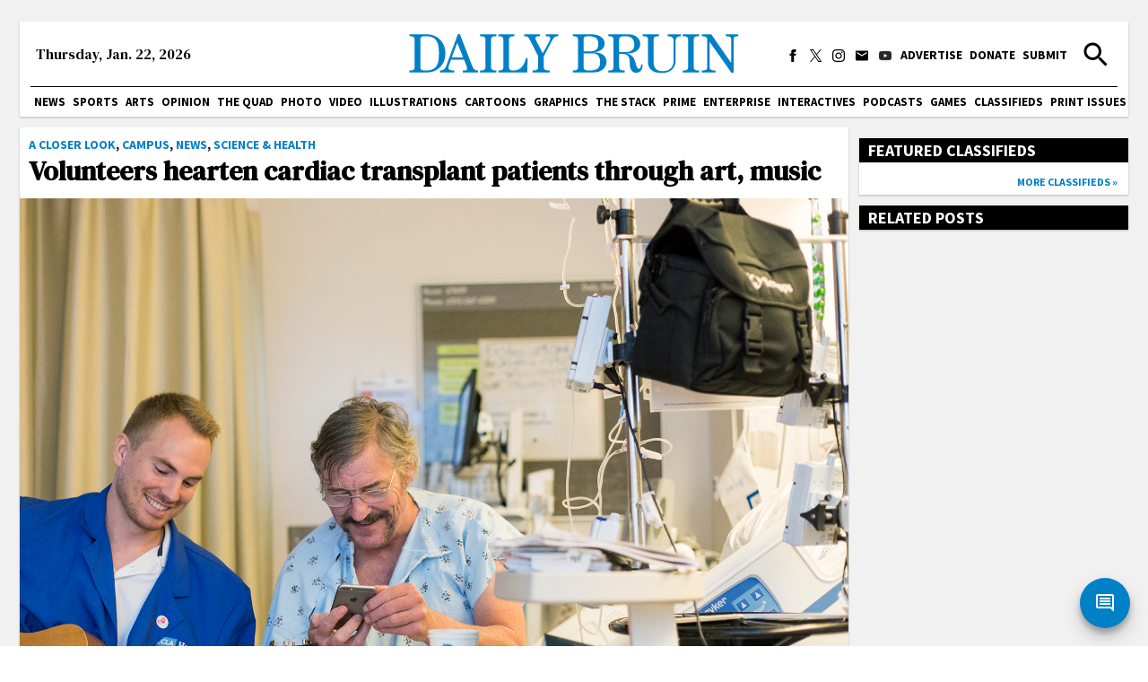

--- FILE ---
content_type: application/javascript; charset=UTF-8
request_url: https://dailybruin.com/_next/static/chunks/3944-fa9ba0a9c5686e64.js
body_size: 3454
content:
"use strict";(self.webpackChunk_N_E=self.webpackChunk_N_E||[]).push([[3944],{12449:function(t,e,n){Object.defineProperty(e,"__esModule",{value:!0}),e.CommentCount=void 0;var o=c(n(67294)),r=c(n(45697)),i=n(86674),u=n(67990);function c(t){return t&&t.__esModule?t:{default:t}}function a(t){return(a="function"==typeof Symbol&&"symbol"==typeof Symbol.iterator?function(t){return typeof t}:function(t){return t&&"function"==typeof Symbol&&t.constructor===Symbol&&t!==Symbol.prototype?"symbol":typeof t})(t)}function s(){return(s=Object.assign||function(t){for(var e=1;e<arguments.length;e++){var n=arguments[e];for(var o in n)Object.prototype.hasOwnProperty.call(n,o)&&(t[o]=n[o])}return t}).apply(this,arguments)}function f(t,e){for(var n=0;n<e.length;n++){var o=e[n];o.enumerable=o.enumerable||!1,o.configurable=!0,"value"in o&&(o.writable=!0),Object.defineProperty(t,o.key,o)}}function l(t,e){return(l=Object.setPrototypeOf||function(t,e){return t.__proto__=e,t})(t,e)}function p(t){return(p=Object.setPrototypeOf?Object.getPrototypeOf:function(t){return t.__proto__||Object.getPrototypeOf(t)})(t)}var d=(0,i.debounce)(function(){window.DISQUSWIDGETS&&window.DISQUSWIDGETS.getCount({reset:!0})},300,!1),y=function(t){!function(t,e){if("function"!=typeof e&&null!==e)throw TypeError("Super expression must either be null or a function");t.prototype=Object.create(e&&e.prototype,{constructor:{value:t,writable:!0,configurable:!0}}),e&&l(t,e)}(h,t);var e,n,r,c,y,m=(n=function(){if("undefined"==typeof Reflect||!Reflect.construct||Reflect.construct.sham)return!1;if("function"==typeof Proxy)return!0;try{return Date.prototype.toString.call(Reflect.construct(Date,[],function(){})),!0}catch(t){return!1}}(),function(){var t,e,o,r=p(h);if(n){var i=p(this).constructor;o=Reflect.construct(r,arguments,i)}else o=r.apply(this,arguments);return t=this,e=o,e&&("object"===a(e)||"function"==typeof e)?e:function(t){if(void 0===t)throw ReferenceError("this hasn't been initialised - super() hasn't been called");return t}(t)});function h(){return!function(t,e){if(!(t instanceof e))throw TypeError("Cannot call a class as a function")}(this,h),m.apply(this,arguments)}return c=[{key:"componentDidMount",value:function(){this.loadInstance()}},{key:"shouldComponentUpdate",value:function(t){return this.props!==t&&(0,i.shallowComparison)(this.props,t)}},{key:"componentDidUpdate",value:function(t){this.props.shortname!==t.shortname&&this.cleanInstance(),this.loadInstance()}},{key:"componentWillUnmount",value:function(){this.cleanInstance()}},{key:"loadInstance",value:function(){var t=window.document;t.getElementById(u.COMMENT_COUNT_SCRIPT_ID)?d():(0,i.insertScript)("https://".concat(this.props.shortname,".disqus.com/count.js"),u.COMMENT_COUNT_SCRIPT_ID,t.body)}},{key:"cleanInstance",value:function(){var t=window.document;(0,i.removeScript)(u.COMMENT_COUNT_SCRIPT_ID,t.body),window.DISQUSWIDGETS=void 0,(0,i.removeResources)()}},{key:"render",value:function(){var t=this.props,e=(t.shortname,t.config),n=t.children,r=t.className,i=function(t,e){if(null==t)return{};var n,o,r=function(t,e){if(null==t)return{};var n,o,r={},i=Object.keys(t);for(o=0;o<i.length;o++)n=i[o],e.indexOf(n)>=0||(r[n]=t[n]);return r}(t,e);if(Object.getOwnPropertySymbols){var i=Object.getOwnPropertySymbols(t);for(o=0;o<i.length;o++)n=i[o],!(e.indexOf(n)>=0)&&Object.prototype.propertyIsEnumerable.call(t,n)&&(r[n]=t[n])}return r}(t,["shortname","config","children","className"]),c=r?" ".concat(r):"";return o.default.createElement("span",s({},i,{className:"".concat(u.COMMENT_COUNT_CLASS).concat(c),"data-disqus-identifier":e.identifier,"data-disqus-url":e.url}),n)}}],f(h.prototype,c),y&&f(h,y),h}(o.default.Component);e.CommentCount=y,y.propTypes={shortname:r.default.string.isRequired,config:r.default.shape({identifier:r.default.string,url:r.default.string,title:r.default.string}).isRequired,className:r.default.string,children:r.default.node}},75890:function(t,e,n){Object.defineProperty(e,"__esModule",{value:!0}),e.CommentEmbed=void 0;var o=u(n(67294)),r=u(n(45697)),i=n(67990);function u(t){return t&&t.__esModule?t:{default:t}}function c(t){return(c="function"==typeof Symbol&&"symbol"==typeof Symbol.iterator?function(t){return typeof t}:function(t){return t&&"function"==typeof Symbol&&t.constructor===Symbol&&t!==Symbol.prototype?"symbol":typeof t})(t)}function a(){return(a=Object.assign||function(t){for(var e=1;e<arguments.length;e++){var n=arguments[e];for(var o in n)Object.prototype.hasOwnProperty.call(n,o)&&(t[o]=n[o])}return t}).apply(this,arguments)}function s(t,e){for(var n=0;n<e.length;n++){var o=e[n];o.enumerable=o.enumerable||!1,o.configurable=!0,"value"in o&&(o.writable=!0),Object.defineProperty(t,o.key,o)}}function f(t,e){return(f=Object.setPrototypeOf||function(t,e){return t.__proto__=e,t})(t,e)}function l(t){return(l=Object.setPrototypeOf?Object.getPrototypeOf:function(t){return t.__proto__||Object.getPrototypeOf(t)})(t)}var p=function(t){!function(t,e){if("function"!=typeof e&&null!==e)throw TypeError("Super expression must either be null or a function");t.prototype=Object.create(e&&e.prototype,{constructor:{value:t,writable:!0,configurable:!0}}),e&&f(t,e)}(d,t);var e,n,r,i,u,p=(n=function(){if("undefined"==typeof Reflect||!Reflect.construct||Reflect.construct.sham)return!1;if("function"==typeof Proxy)return!0;try{return Date.prototype.toString.call(Reflect.construct(Date,[],function(){})),!0}catch(t){return!1}}(),function(){var t,e,o,r=l(d);if(n){var i=l(this).constructor;o=Reflect.construct(r,arguments,i)}else o=r.apply(this,arguments);return t=this,e=o,e&&("object"===c(e)||"function"==typeof e)?e:function(t){if(void 0===t)throw ReferenceError("this hasn't been initialised - super() hasn't been called");return t}(t)});function d(){return!function(t,e){if(!(t instanceof e))throw TypeError("Cannot call a class as a function")}(this,d),p.apply(this,arguments)}return i=[{key:"getSrc",value:function(){var t=Number(this.props.commentId).toString(36),e=this.props.showParentComment?"1":"0",n=this.props.showMedia?"1":"0";return"https://embed.disqus.com/p/".concat(t,"?p=").concat(e,"&m=").concat(n)}},{key:"render",value:function(){var t=this.props,e=t.width,n=t.height,r=(t.commentId,t.showMedia,t.showParentComment,function(t,e){if(null==t)return{};var n,o,r=function(t,e){if(null==t)return{};var n,o,r={},i=Object.keys(t);for(o=0;o<i.length;o++)n=i[o],e.indexOf(n)>=0||(r[n]=t[n]);return r}(t,e);if(Object.getOwnPropertySymbols){var i=Object.getOwnPropertySymbols(t);for(o=0;o<i.length;o++)n=i[o],!(e.indexOf(n)>=0)&&Object.prototype.propertyIsEnumerable.call(t,n)&&(r[n]=t[n])}return r}(t,["width","height","commentId","showMedia","showParentComment"]));return o.default.createElement("iframe",a({},r,{src:this.getSrc(),width:e,height:n,seamless:"seamless",scrolling:"no",frameBorder:"0"}))}}],s(d.prototype,i),u&&s(d,u),d}(o.default.Component);e.CommentEmbed=p,p.defaultProps={showMedia:!0,showParentComment:!0,width:i.COMMENT_EMBED_WIDTH,height:i.COMMENT_EMBED_HEIGHT},p.propTypes={commentId:r.default.string.isRequired,showMedia:r.default.bool,showParentComment:r.default.bool,width:r.default.number,height:r.default.number,className:r.default.string}},64811:function(t,e,n){Object.defineProperty(e,"__esModule",{value:!0}),e.DiscussionEmbed=void 0;var o=c(n(67294)),r=c(n(45697)),i=n(86674),u=n(67990);function c(t){return t&&t.__esModule?t:{default:t}}function a(t){return(a="function"==typeof Symbol&&"symbol"==typeof Symbol.iterator?function(t){return typeof t}:function(t){return t&&"function"==typeof Symbol&&t.constructor===Symbol&&t!==Symbol.prototype?"symbol":typeof t})(t)}function s(){return(s=Object.assign||function(t){for(var e=1;e<arguments.length;e++){var n=arguments[e];for(var o in n)Object.prototype.hasOwnProperty.call(n,o)&&(t[o]=n[o])}return t}).apply(this,arguments)}function f(t,e){for(var n=0;n<e.length;n++){var o=e[n];o.enumerable=o.enumerable||!1,o.configurable=!0,"value"in o&&(o.writable=!0),Object.defineProperty(t,o.key,o)}}function l(t,e){return(l=Object.setPrototypeOf||function(t,e){return t.__proto__=e,t})(t,e)}function p(t){return(p=Object.setPrototypeOf?Object.getPrototypeOf:function(t){return t.__proto__||Object.getPrototypeOf(t)})(t)}var d=function(t){!function(t,e){if("function"!=typeof e&&null!==e)throw TypeError("Super expression must either be null or a function");t.prototype=Object.create(e&&e.prototype,{constructor:{value:t,writable:!0,configurable:!0}}),e&&l(t,e)}(m,t);var e,n,r,c,d,y=(n=function(){if("undefined"==typeof Reflect||!Reflect.construct||Reflect.construct.sham)return!1;if("function"==typeof Proxy)return!0;try{return Date.prototype.toString.call(Reflect.construct(Date,[],function(){})),!0}catch(t){return!1}}(),function(){var t,e,o,r=p(m);if(n){var i=p(this).constructor;o=Reflect.construct(r,arguments,i)}else o=r.apply(this,arguments);return t=this,e=o,e&&("object"===a(e)||"function"==typeof e)?e:function(t){if(void 0===t)throw ReferenceError("this hasn't been initialised - super() hasn't been called");return t}(t)});function m(){return!function(t,e){if(!(t instanceof e))throw TypeError("Cannot call a class as a function")}(this,m),y.apply(this,arguments)}return c=[{key:"componentDidMount",value:function(){"undefined"!=typeof window&&window.disqus_shortname&&window.disqus_shortname!==this.props.shortname&&this.cleanInstance(),this.loadInstance()}},{key:"shouldComponentUpdate",value:function(t){return this.props!==t&&(0,i.shallowComparison)(this.props,t)}},{key:"componentDidUpdate",value:function(t){this.props.shortname!==t.shortname&&this.cleanInstance(),this.loadInstance()}},{key:"componentWillUnmount",value:function(){this.cleanInstance()}},{key:"loadInstance",value:function(){var t=window.document;window&&window.DISQUS&&t.getElementById(u.EMBED_SCRIPT_ID)?window.DISQUS.reset({reload:!0,config:this.getDisqusConfig(this.props.config)}):(window.disqus_config=this.getDisqusConfig(this.props.config),window.disqus_shortname=this.props.shortname,(0,i.insertScript)("https://".concat(this.props.shortname,".disqus.com/embed.js"),u.EMBED_SCRIPT_ID,t.body))}},{key:"cleanInstance",value:function(){var t=window.document;(0,i.removeScript)(u.EMBED_SCRIPT_ID,t.body),window&&window.DISQUS&&window.DISQUS.reset({});try{delete window.DISQUS}catch(e){window.DISQUS=void 0}var n=t.getElementById(u.THREAD_ID);if(n)for(;n.hasChildNodes();)n.removeChild(n.firstChild);(0,i.removeResources)()}},{key:"getDisqusConfig",value:function(t){return function(){var e=this;this.page.identifier=t.identifier,this.page.url=t.url,this.page.title=t.title,this.page.category_id=t.categoryID,this.page.remote_auth_s3=t.remoteAuthS3,this.page.api_key=t.apiKey,t.sso&&(this.sso=t.sso),t.language&&(this.language=t.language),u.CALLBACKS.forEach(function(n){e.callbacks[n]=[t[n]]})}}},{key:"render",value:function(){var t=this.props,e=(t.shortname,t.config,function(t,e){if(null==t)return{};var n,o,r=function(t,e){if(null==t)return{};var n,o,r={},i=Object.keys(t);for(o=0;o<i.length;o++)n=i[o],e.indexOf(n)>=0||(r[n]=t[n]);return r}(t,e);if(Object.getOwnPropertySymbols){var i=Object.getOwnPropertySymbols(t);for(o=0;o<i.length;o++)n=i[o],!(e.indexOf(n)>=0)&&Object.prototype.propertyIsEnumerable.call(t,n)&&(r[n]=t[n])}return r}(t,["shortname","config"]));return o.default.createElement("div",s({},e,{id:u.THREAD_ID}))}}],f(m.prototype,c),d&&f(m,d),m}(o.default.Component);e.DiscussionEmbed=d,d.propTypes={shortname:r.default.string.isRequired,config:r.default.shape({identifier:r.default.string,url:r.default.string,title:r.default.string,language:r.default.string,categoryID:r.default.string,remoteAuthS3:r.default.string,apiKey:r.default.string,preData:r.default.func,preInit:r.default.func,onInit:r.default.func,onReady:r.default.func,afterRender:r.default.func,preReset:r.default.func,onIdentify:r.default.func,beforeComment:r.default.func,onNewComment:r.default.func,onPaginate:r.default.func,sso:r.default.shape({name:r.default.string,button:r.default.string,icon:r.default.string,url:r.default.string,logout:r.default.string,profile_url:r.default.string,width:r.default.string,height:r.default.string})}).isRequired}},64573:function(t,e,n){Object.defineProperty(e,"__esModule",{value:!0}),e.Recommendations=void 0;var o=c(n(67294)),r=c(n(45697)),i=n(86674),u=n(67990);function c(t){return t&&t.__esModule?t:{default:t}}function a(t){return(a="function"==typeof Symbol&&"symbol"==typeof Symbol.iterator?function(t){return typeof t}:function(t){return t&&"function"==typeof Symbol&&t.constructor===Symbol&&t!==Symbol.prototype?"symbol":typeof t})(t)}function s(){return(s=Object.assign||function(t){for(var e=1;e<arguments.length;e++){var n=arguments[e];for(var o in n)Object.prototype.hasOwnProperty.call(n,o)&&(t[o]=n[o])}return t}).apply(this,arguments)}function f(t,e){for(var n=0;n<e.length;n++){var o=e[n];o.enumerable=o.enumerable||!1,o.configurable=!0,"value"in o&&(o.writable=!0),Object.defineProperty(t,o.key,o)}}function l(t,e){return(l=Object.setPrototypeOf||function(t,e){return t.__proto__=e,t})(t,e)}function p(t){return(p=Object.setPrototypeOf?Object.getPrototypeOf:function(t){return t.__proto__||Object.getPrototypeOf(t)})(t)}var d=function(t){!function(t,e){if("function"!=typeof e&&null!==e)throw TypeError("Super expression must either be null or a function");t.prototype=Object.create(e&&e.prototype,{constructor:{value:t,writable:!0,configurable:!0}}),e&&l(t,e)}(m,t);var e,n,r,c,d,y=(n=function(){if("undefined"==typeof Reflect||!Reflect.construct||Reflect.construct.sham)return!1;if("function"==typeof Proxy)return!0;try{return Date.prototype.toString.call(Reflect.construct(Date,[],function(){})),!0}catch(t){return!1}}(),function(){var t,e,o,r=p(m);if(n){var i=p(this).constructor;o=Reflect.construct(r,arguments,i)}else o=r.apply(this,arguments);return t=this,e=o,e&&("object"===a(e)||"function"==typeof e)?e:function(t){if(void 0===t)throw ReferenceError("this hasn't been initialised - super() hasn't been called");return t}(t)});function m(){return!function(t,e){if(!(t instanceof e))throw TypeError("Cannot call a class as a function")}(this,m),y.apply(this,arguments)}return c=[{key:"componentDidMount",value:function(){this.loadInstance()}},{key:"shouldComponentUpdate",value:function(t){return this.props!==t&&(0,i.shallowComparison)(this.props,t)}},{key:"componentDidUpdate",value:function(){this.loadInstance()}},{key:"componentWillUnmount",value:function(){this.cleanInstance()}},{key:"getDisqusConfig",value:function(t){return function(){this.page.identifier=t.identifier,this.page.url=t.url,this.page.title=t.title,this.language=t.language}}},{key:"loadInstance",value:function(){"undefined"!=typeof window&&window.document&&(window.disqus_config=this.getDisqusConfig(this.props.config),window.document.getElementById(u.RECOMMENDATIONS_SCRIPT_ID)?this.reloadInstance():(0,i.insertScript)("https://".concat(this.props.shortname,".disqus.com/recommendations.js"),u.RECOMMENDATIONS_SCRIPT_ID,window.document.body))}},{key:"reloadInstance",value:function(){window&&window.DISQUS_RECOMMENDATIONS&&window.DISQUS_RECOMMENDATIONS.reset({reload:!0})}},{key:"cleanInstance",value:function(){(0,i.removeScript)(u.RECOMMENDATIONS_SCRIPT_ID,window.document.body);try{delete window.DISQUS_RECOMMENDATIONS}catch(t){window.DISQUS_RECOMMENDATIONS=void 0}var e=window.document.getElementById(u.RECOMMENDATIONS_ID);if(e)for(;e.hasChildNodes();)e.removeChild(e.firstChild);(0,i.removeResources)()}},{key:"render",value:function(){var t=this.props,e=(t.shortname,t.config,function(t,e){if(null==t)return{};var n,o,r=function(t,e){if(null==t)return{};var n,o,r={},i=Object.keys(t);for(o=0;o<i.length;o++)n=i[o],e.indexOf(n)>=0||(r[n]=t[n]);return r}(t,e);if(Object.getOwnPropertySymbols){var i=Object.getOwnPropertySymbols(t);for(o=0;o<i.length;o++)n=i[o],!(e.indexOf(n)>=0)&&Object.prototype.propertyIsEnumerable.call(t,n)&&(r[n]=t[n])}return r}(t,["shortname","config"]));return o.default.createElement("div",s({},e,{id:u.RECOMMENDATIONS_ID}))}}],f(m.prototype,c),d&&f(m,d),m}(o.default.Component);e.Recommendations=d,d.propTypes={shortname:r.default.string.isRequired,config:r.default.shape({identifier:r.default.string,url:r.default.string,title:r.default.string,language:r.default.string})}},67990:function(t,e){Object.defineProperty(e,"__esModule",{value:!0}),e.CALLBACKS=e.RECOMMENDATIONS_SCRIPT_ID=e.RECOMMENDATIONS_ID=e.COMMENT_EMBED_HEIGHT=e.COMMENT_EMBED_WIDTH=e.COMMENT_COUNT_SCRIPT_ID=e.COMMENT_COUNT_CLASS=e.EMBED_SCRIPT_ID=e.THREAD_ID=void 0,e.THREAD_ID="disqus_thread",e.EMBED_SCRIPT_ID="dsq-embed-scr",e.COMMENT_COUNT_CLASS="disqus-comment-count",e.COMMENT_COUNT_SCRIPT_ID="dsq-count-scr",e.COMMENT_EMBED_WIDTH=420,e.COMMENT_EMBED_HEIGHT=320,e.RECOMMENDATIONS_ID="disqus_recommendations",e.RECOMMENDATIONS_SCRIPT_ID="dsq-recs-scr",e.CALLBACKS=["preData","preInit","onInit","onReady","afterRender","preReset","onIdentify","beforeComment","onNewComment","onPaginate"]},53944:function(t,e,n){Object.defineProperty(e,"qw",{enumerable:!0,get:function(){return i.DiscussionEmbed}});var o=n(12449),r=n(75890),i=n(64811),u=n(64573);o.CommentCount,r.CommentEmbed,i.DiscussionEmbed,u.Recommendations},86674:function(t,e,n){Object.defineProperty(e,"__esModule",{value:!0}),e.insertScript=function(t,e,n){var o=window.document.createElement("script");return o.async=!0,o.src=t,o.id=e,n.appendChild(o),o},e.removeScript=function(t,e){var n=window.document.getElementById(t);n&&e.removeChild(n)},e.removeResources=function(){window.document.querySelectorAll('link[href*="disquscdn.com/next/embed"], link[href*="disquscdn.com/next/recommendations"], link[href*="disqus.com/next/config.js"], script[src*="disquscdn.com/next/embed"], script[src*="disqus.com/count-data.js"], iframe[title="Disqus"]').forEach(function(t){return t.remove()})},e.debounce=function(t,e,n){var o;return function(){var r=this,i=arguments,u=function(){o=null,n||t.apply(r,i)},c=n&&!o;window.clearTimeout(o),o=setTimeout(u,e),c&&t.apply(r,i)}},e.isReactElement=c,e.shallowComparison=function t(e,n){var o,r=function(t){if("undefined"==typeof Symbol||null==t[Symbol.iterator]){if(Array.isArray(t)||(t=function(t,e){if(t){if("string"==typeof t)return u(t,e);var n=Object.prototype.toString.call(t).slice(8,-1);if("Object"===n&&t.constructor&&(n=t.constructor.name),"Map"===n||"Set"===n)return Array.from(t);if("Arguments"===n||/^(?:Ui|I)nt(?:8|16|32)(?:Clamped)?Array$/.test(n))return u(t,e)}}(t))){var e=0,n=function(){};return{s:n,n:function(){return e>=t.length?{done:!0}:{done:!1,value:t[e++]}},e:function(t){throw t},f:n}}throw TypeError("Invalid attempt to iterate non-iterable instance.\nIn order to be iterable, non-array objects must have a [Symbol.iterator]() method.")}var o,r,i=!0,c=!1;return{s:function(){o=t[Symbol.iterator]()},n:function(){var t=o.next();return i=t.done,t},e:function(t){c=!0,r=t},f:function(){try{i||null==o.return||o.return()}finally{if(c)throw r}}}}(new Set(Object.keys(e),Object.keys(n)));try{for(r.s();!(o=r.n()).done;){var a=o.value;if("object"===i(e[a])){if(t(e[a],n[a]))return!0}else if(e[a]!==n[a]&&!c(e[a]))return!0}}catch(s){r.e(s)}finally{r.f()}return!1};var o,r=(o=n(67294),o&&o.__esModule?o:{default:o});function i(t){return(i="function"==typeof Symbol&&"symbol"==typeof Symbol.iterator?function(t){return typeof t}:function(t){return t&&"function"==typeof Symbol&&t.constructor===Symbol&&t!==Symbol.prototype?"symbol":typeof t})(t)}function u(t,e){(null==e||e>t.length)&&(e=t.length);for(var n=0,o=Array(e);n<e;n++)o[n]=t[n];return o}function c(t){return!!r.default.isValidElement(t)||!!Array.isArray(t)&&t.some(function(t){return r.default.isValidElement(t)})}}}]);